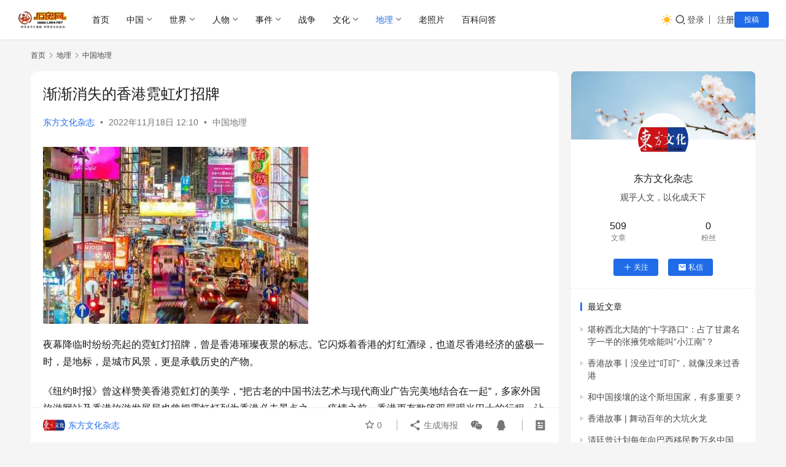

--- FILE ---
content_type: text/html; charset=UTF-8
request_url: https://www.lishi.net/dili/zgdl/142053.html
body_size: 19017
content:
<!DOCTYPE html>
<html lang="zh-Hans">
<head>
    <meta charset="UTF-8">
    <meta http-equiv="X-UA-Compatible" content="IE=edge,chrome=1">
    <meta name="renderer" content="webkit">
    <meta name="viewport" content="width=device-width,initial-scale=1,maximum-scale=5">
    <title>渐渐消失的香港霓虹灯招牌_历史网</title>
    	<style>img:is([sizes="auto" i], [sizes^="auto," i]) { contain-intrinsic-size: 3000px 1500px }</style>
	<meta name="description" content="夜幕降临时纷纷亮起的霓虹灯招牌，曾是香港璀璨夜景的标志。它闪烁着香港的灯红酒绿，也道尽香港经济的盛极一时，是地标，是城市风景，更是承载历史的产物。《纽约时报》曾这样赞美香港霓虹灯的美学，“把古老的中国书法艺术与现代商业广告完美地结合在一起”，多家外国旅游网站及香港旅游发展局也曾把霓虹灯列为香港必去景点之一。疫情之前，香...">
<meta property="og:type" content="article">
<meta property="og:url" content="https://www.lishi.net/dili/zgdl/142053.html">
<meta property="og:site_name" content="历史网">
<meta property="og:title" content="渐渐消失的香港霓虹灯招牌">
<meta property="og:image" content="https://www.lishi.net/wp-content/uploads/2022/11/5f3bd821j00rliola0058d200u000k1g00g200ap.jpg">
<meta property="og:description" content="夜幕降临时纷纷亮起的霓虹灯招牌，曾是香港璀璨夜景的标志。它闪烁着香港的灯红酒绿，也道尽香港经济的盛极一时，是地标，是城市风景，更是承载历史的产物。《纽约时报》曾这样赞美香港霓虹灯的美学，“把古老的中国书法艺术与现代商业广告完美地结合在一起”，多家外国旅游网站及香港旅游发展局也曾把霓虹灯列为香港必去景点之一。疫情之前，香...">
<link rel="canonical" href="https://www.lishi.net/dili/zgdl/142053.html">
<meta name="applicable-device" content="pc,mobile">
<meta http-equiv="Cache-Control" content="no-transform">
<link rel="shortcut icon" href="https://www.lishi.net/wp-content/uploads/2021/05/favicon.ico">
<link rel='dns-prefetch' href='//cdnjs.cloudflare.com' />
<link rel='stylesheet' id='wxsync_main_css-css' href='https://www.lishi.net/wp-content/plugins/wxsync/libs/wxsync.css?ver=1.0.2' type='text/css' media='screen' />
<link rel='stylesheet' id='stylesheet-css' href='//www.lishi.net/wp-content/uploads/wpcom/style.6.21.1.1734056050.css?ver=6.21.1' type='text/css' media='all' />
<link rel='stylesheet' id='font-awesome-css' href='https://www.lishi.net/wp-content/themes/justnews/themer/assets/css/font-awesome.css?ver=6.21.1' type='text/css' media='all' />
<style id='classic-theme-styles-inline-css' type='text/css'>
/*! This file is auto-generated */
.wp-block-button__link{color:#fff;background-color:#32373c;border-radius:9999px;box-shadow:none;text-decoration:none;padding:calc(.667em + 2px) calc(1.333em + 2px);font-size:1.125em}.wp-block-file__button{background:#32373c;color:#fff;text-decoration:none}
</style>
<style id='global-styles-inline-css' type='text/css'>
:root{--wp--preset--aspect-ratio--square: 1;--wp--preset--aspect-ratio--4-3: 4/3;--wp--preset--aspect-ratio--3-4: 3/4;--wp--preset--aspect-ratio--3-2: 3/2;--wp--preset--aspect-ratio--2-3: 2/3;--wp--preset--aspect-ratio--16-9: 16/9;--wp--preset--aspect-ratio--9-16: 9/16;--wp--preset--color--black: #000000;--wp--preset--color--cyan-bluish-gray: #abb8c3;--wp--preset--color--white: #ffffff;--wp--preset--color--pale-pink: #f78da7;--wp--preset--color--vivid-red: #cf2e2e;--wp--preset--color--luminous-vivid-orange: #ff6900;--wp--preset--color--luminous-vivid-amber: #fcb900;--wp--preset--color--light-green-cyan: #7bdcb5;--wp--preset--color--vivid-green-cyan: #00d084;--wp--preset--color--pale-cyan-blue: #8ed1fc;--wp--preset--color--vivid-cyan-blue: #0693e3;--wp--preset--color--vivid-purple: #9b51e0;--wp--preset--gradient--vivid-cyan-blue-to-vivid-purple: linear-gradient(135deg,rgba(6,147,227,1) 0%,rgb(155,81,224) 100%);--wp--preset--gradient--light-green-cyan-to-vivid-green-cyan: linear-gradient(135deg,rgb(122,220,180) 0%,rgb(0,208,130) 100%);--wp--preset--gradient--luminous-vivid-amber-to-luminous-vivid-orange: linear-gradient(135deg,rgba(252,185,0,1) 0%,rgba(255,105,0,1) 100%);--wp--preset--gradient--luminous-vivid-orange-to-vivid-red: linear-gradient(135deg,rgba(255,105,0,1) 0%,rgb(207,46,46) 100%);--wp--preset--gradient--very-light-gray-to-cyan-bluish-gray: linear-gradient(135deg,rgb(238,238,238) 0%,rgb(169,184,195) 100%);--wp--preset--gradient--cool-to-warm-spectrum: linear-gradient(135deg,rgb(74,234,220) 0%,rgb(151,120,209) 20%,rgb(207,42,186) 40%,rgb(238,44,130) 60%,rgb(251,105,98) 80%,rgb(254,248,76) 100%);--wp--preset--gradient--blush-light-purple: linear-gradient(135deg,rgb(255,206,236) 0%,rgb(152,150,240) 100%);--wp--preset--gradient--blush-bordeaux: linear-gradient(135deg,rgb(254,205,165) 0%,rgb(254,45,45) 50%,rgb(107,0,62) 100%);--wp--preset--gradient--luminous-dusk: linear-gradient(135deg,rgb(255,203,112) 0%,rgb(199,81,192) 50%,rgb(65,88,208) 100%);--wp--preset--gradient--pale-ocean: linear-gradient(135deg,rgb(255,245,203) 0%,rgb(182,227,212) 50%,rgb(51,167,181) 100%);--wp--preset--gradient--electric-grass: linear-gradient(135deg,rgb(202,248,128) 0%,rgb(113,206,126) 100%);--wp--preset--gradient--midnight: linear-gradient(135deg,rgb(2,3,129) 0%,rgb(40,116,252) 100%);--wp--preset--font-size--small: 13px;--wp--preset--font-size--medium: 20px;--wp--preset--font-size--large: 36px;--wp--preset--font-size--x-large: 42px;--wp--preset--spacing--20: 0.44rem;--wp--preset--spacing--30: 0.67rem;--wp--preset--spacing--40: 1rem;--wp--preset--spacing--50: 1.5rem;--wp--preset--spacing--60: 2.25rem;--wp--preset--spacing--70: 3.38rem;--wp--preset--spacing--80: 5.06rem;--wp--preset--shadow--natural: 6px 6px 9px rgba(0, 0, 0, 0.2);--wp--preset--shadow--deep: 12px 12px 50px rgba(0, 0, 0, 0.4);--wp--preset--shadow--sharp: 6px 6px 0px rgba(0, 0, 0, 0.2);--wp--preset--shadow--outlined: 6px 6px 0px -3px rgba(255, 255, 255, 1), 6px 6px rgba(0, 0, 0, 1);--wp--preset--shadow--crisp: 6px 6px 0px rgba(0, 0, 0, 1);}:where(.is-layout-flex){gap: 0.5em;}:where(.is-layout-grid){gap: 0.5em;}body .is-layout-flex{display: flex;}.is-layout-flex{flex-wrap: wrap;align-items: center;}.is-layout-flex > :is(*, div){margin: 0;}body .is-layout-grid{display: grid;}.is-layout-grid > :is(*, div){margin: 0;}:where(.wp-block-columns.is-layout-flex){gap: 2em;}:where(.wp-block-columns.is-layout-grid){gap: 2em;}:where(.wp-block-post-template.is-layout-flex){gap: 1.25em;}:where(.wp-block-post-template.is-layout-grid){gap: 1.25em;}.has-black-color{color: var(--wp--preset--color--black) !important;}.has-cyan-bluish-gray-color{color: var(--wp--preset--color--cyan-bluish-gray) !important;}.has-white-color{color: var(--wp--preset--color--white) !important;}.has-pale-pink-color{color: var(--wp--preset--color--pale-pink) !important;}.has-vivid-red-color{color: var(--wp--preset--color--vivid-red) !important;}.has-luminous-vivid-orange-color{color: var(--wp--preset--color--luminous-vivid-orange) !important;}.has-luminous-vivid-amber-color{color: var(--wp--preset--color--luminous-vivid-amber) !important;}.has-light-green-cyan-color{color: var(--wp--preset--color--light-green-cyan) !important;}.has-vivid-green-cyan-color{color: var(--wp--preset--color--vivid-green-cyan) !important;}.has-pale-cyan-blue-color{color: var(--wp--preset--color--pale-cyan-blue) !important;}.has-vivid-cyan-blue-color{color: var(--wp--preset--color--vivid-cyan-blue) !important;}.has-vivid-purple-color{color: var(--wp--preset--color--vivid-purple) !important;}.has-black-background-color{background-color: var(--wp--preset--color--black) !important;}.has-cyan-bluish-gray-background-color{background-color: var(--wp--preset--color--cyan-bluish-gray) !important;}.has-white-background-color{background-color: var(--wp--preset--color--white) !important;}.has-pale-pink-background-color{background-color: var(--wp--preset--color--pale-pink) !important;}.has-vivid-red-background-color{background-color: var(--wp--preset--color--vivid-red) !important;}.has-luminous-vivid-orange-background-color{background-color: var(--wp--preset--color--luminous-vivid-orange) !important;}.has-luminous-vivid-amber-background-color{background-color: var(--wp--preset--color--luminous-vivid-amber) !important;}.has-light-green-cyan-background-color{background-color: var(--wp--preset--color--light-green-cyan) !important;}.has-vivid-green-cyan-background-color{background-color: var(--wp--preset--color--vivid-green-cyan) !important;}.has-pale-cyan-blue-background-color{background-color: var(--wp--preset--color--pale-cyan-blue) !important;}.has-vivid-cyan-blue-background-color{background-color: var(--wp--preset--color--vivid-cyan-blue) !important;}.has-vivid-purple-background-color{background-color: var(--wp--preset--color--vivid-purple) !important;}.has-black-border-color{border-color: var(--wp--preset--color--black) !important;}.has-cyan-bluish-gray-border-color{border-color: var(--wp--preset--color--cyan-bluish-gray) !important;}.has-white-border-color{border-color: var(--wp--preset--color--white) !important;}.has-pale-pink-border-color{border-color: var(--wp--preset--color--pale-pink) !important;}.has-vivid-red-border-color{border-color: var(--wp--preset--color--vivid-red) !important;}.has-luminous-vivid-orange-border-color{border-color: var(--wp--preset--color--luminous-vivid-orange) !important;}.has-luminous-vivid-amber-border-color{border-color: var(--wp--preset--color--luminous-vivid-amber) !important;}.has-light-green-cyan-border-color{border-color: var(--wp--preset--color--light-green-cyan) !important;}.has-vivid-green-cyan-border-color{border-color: var(--wp--preset--color--vivid-green-cyan) !important;}.has-pale-cyan-blue-border-color{border-color: var(--wp--preset--color--pale-cyan-blue) !important;}.has-vivid-cyan-blue-border-color{border-color: var(--wp--preset--color--vivid-cyan-blue) !important;}.has-vivid-purple-border-color{border-color: var(--wp--preset--color--vivid-purple) !important;}.has-vivid-cyan-blue-to-vivid-purple-gradient-background{background: var(--wp--preset--gradient--vivid-cyan-blue-to-vivid-purple) !important;}.has-light-green-cyan-to-vivid-green-cyan-gradient-background{background: var(--wp--preset--gradient--light-green-cyan-to-vivid-green-cyan) !important;}.has-luminous-vivid-amber-to-luminous-vivid-orange-gradient-background{background: var(--wp--preset--gradient--luminous-vivid-amber-to-luminous-vivid-orange) !important;}.has-luminous-vivid-orange-to-vivid-red-gradient-background{background: var(--wp--preset--gradient--luminous-vivid-orange-to-vivid-red) !important;}.has-very-light-gray-to-cyan-bluish-gray-gradient-background{background: var(--wp--preset--gradient--very-light-gray-to-cyan-bluish-gray) !important;}.has-cool-to-warm-spectrum-gradient-background{background: var(--wp--preset--gradient--cool-to-warm-spectrum) !important;}.has-blush-light-purple-gradient-background{background: var(--wp--preset--gradient--blush-light-purple) !important;}.has-blush-bordeaux-gradient-background{background: var(--wp--preset--gradient--blush-bordeaux) !important;}.has-luminous-dusk-gradient-background{background: var(--wp--preset--gradient--luminous-dusk) !important;}.has-pale-ocean-gradient-background{background: var(--wp--preset--gradient--pale-ocean) !important;}.has-electric-grass-gradient-background{background: var(--wp--preset--gradient--electric-grass) !important;}.has-midnight-gradient-background{background: var(--wp--preset--gradient--midnight) !important;}.has-small-font-size{font-size: var(--wp--preset--font-size--small) !important;}.has-medium-font-size{font-size: var(--wp--preset--font-size--medium) !important;}.has-large-font-size{font-size: var(--wp--preset--font-size--large) !important;}.has-x-large-font-size{font-size: var(--wp--preset--font-size--x-large) !important;}
:where(.wp-block-post-template.is-layout-flex){gap: 1.25em;}:where(.wp-block-post-template.is-layout-grid){gap: 1.25em;}
:where(.wp-block-columns.is-layout-flex){gap: 2em;}:where(.wp-block-columns.is-layout-grid){gap: 2em;}
:root :where(.wp-block-pullquote){font-size: 1.5em;line-height: 1.6;}
</style>
<link rel='stylesheet' id='wwa-css' href='https://www.lishi.net/wp-content/plugins/justweapp/css/style.css?ver=3.15.1' type='text/css' media='all' />
<link rel='stylesheet' id='wpcom-member-css' href='https://www.lishi.net/wp-content/plugins/wpcom-member/css/style.css?ver=1.7.12' type='text/css' media='all' />
<link rel='stylesheet' id='wpcom-member-pro-css' href='https://www.lishi.net/wp-content/plugins/wpcom-member-pro/css/style.css?ver=2.0.2' type='text/css' media='all' />
<link rel='stylesheet' id='QAPress-css' href='https://www.lishi.net/wp-content/plugins/qapress/css/style.css?ver=4.10.0' type='text/css' media='all' />
<style id='QAPress-inline-css' type='text/css'>
:root{--qa-color: #1471CA;--qa-hover: #0D62B3;}
</style>
<script type="text/javascript" src="https://www.lishi.net/wp-includes/js/jquery/jquery.min.js?ver=3.7.1" id="jquery-core-js"></script>
<script type="text/javascript" src="https://www.lishi.net/wp-includes/js/jquery/jquery-migrate.min.js?ver=3.4.1" id="jquery-migrate-js"></script>
<script>
var _hmt = _hmt || [];
(function() {
  var hm = document.createElement("script");
  hm.src = "https://hm.baidu.com/hm.js?039767d8fda4f7792b0ac2821f84cf01";
  var s = document.getElementsByTagName("script")[0]; 
  s.parentNode.insertBefore(hm, s);
})();
</script>
<meta name="msvalidate.01" content="0826C4BB8B6EFF29D0DFC48A32F12706" />


<!-- Google tag (gtag.js) -->
<script async src="https://www.googletagmanager.com/gtag/js?id=G-W6BCE2X4YW"></script>
<script>
  window.dataLayer = window.dataLayer || [];
  function gtag(){dataLayer.push(arguments);}
  gtag('js', new Date());

  gtag('config', 'G-W6BCE2X4YW');
</script>
<link rel="icon" href="https://www.lishi.net/wp-content/uploads/2021/05/favicon.ico" sizes="32x32" />
<link rel="icon" href="https://www.lishi.net/wp-content/uploads/2021/05/favicon.ico" sizes="192x192" />
<link rel="apple-touch-icon" href="https://www.lishi.net/wp-content/uploads/2021/05/favicon.ico" />
<meta name="msapplication-TileImage" content="https://www.lishi.net/wp-content/uploads/2021/05/favicon.ico" />
    <!--[if lte IE 11]><script src="https://www.lishi.net/wp-content/themes/justnews/js/update.js"></script><![endif]-->
</head>
<body class="wp-singular post-template-default single single-post postid-142053 single-format-standard wp-theme-justnews lang-cn el-boxed header-fixed style-by-toggle">
<header class="header header-fluid">
    <div class="container">
        <div class="navbar-header">
            <button type="button" class="navbar-toggle collapsed" data-toggle="collapse" data-target=".navbar-collapse" aria-label="menu">
                <span class="icon-bar icon-bar-1"></span>
                <span class="icon-bar icon-bar-2"></span>
                <span class="icon-bar icon-bar-3"></span>
            </button>
                        <div class="logo">
                <a href="https://www.lishi.net/" rel="home">
                    <img src="https://www.lishi.net/wp-content/uploads/2020/09/logo.gif" alt="历史网">
                </a>
            </div>
        </div>
        <div class="collapse navbar-collapse mobile-style-0">
            <nav class="primary-menu"><ul id="menu-justnews-menu" class="nav navbar-nav wpcom-adv-menu"><li class="menu-item"><a href="/">首页</a></li>
<li class="menu-item dropdown"><a href="https://www.lishi.net/zhongguo" class="dropdown-toggle">中国</a>
<ul class="dropdown-menu menu-item-wrap menu-item-col-5">
	<li class="menu-item"><a href="https://www.lishi.net/zhongguo/xqls">先秦秦汉历史</a></li>
	<li class="menu-item"><a href="https://www.lishi.net/zhongguo/wjmbc">魏晋南北朝</a></li>
	<li class="menu-item"><a href="https://www.lishi.net/zhongguo/stymq">隋唐元明清</a></li>
	<li class="menu-item"><a href="https://www.lishi.net/zhongguo/mgls">民国历史</a></li>
	<li class="menu-item"><a href="https://www.lishi.net/zhongguo/xds">现代史</a></li>
</ul>
</li>
<li class="menu-item dropdown"><a href="https://www.lishi.net/shijie" class="dropdown-toggle">世界</a>
<ul class="dropdown-menu menu-item-wrap menu-item-col-5">
	<li class="menu-item"><a href="https://www.lishi.net/shijie/yazhou">亚洲历史</a></li>
	<li class="menu-item"><a href="https://www.lishi.net/shijie/meizhou">美洲历史</a></li>
	<li class="menu-item"><a href="https://www.lishi.net/shijie/ouzhou">欧洲历史</a></li>
	<li class="menu-item"><a href="https://www.lishi.net/shijie/feizhou">非洲历史</a></li>
	<li class="menu-item"><a href="https://www.lishi.net/shijie/dyznjz">大洋洲及南极洲历史</a></li>
</ul>
</li>
<li class="menu-item dropdown"><a href="https://www.lishi.net/renwu" class="dropdown-toggle">人物</a>
<ul class="dropdown-menu menu-item-wrap menu-item-col-4">
	<li class="menu-item"><a href="https://www.lishi.net/renwu/zgrw">中国人物</a></li>
	<li class="menu-item"><a href="https://www.lishi.net/renwu/sjrw">世界人物</a></li>
	<li class="menu-item"><a href="https://www.lishi.net/renwu/shrw">神话人物</a></li>
	<li class="menu-item"><a href="https://www.lishi.net/renwu/ysjrw">影视剧人物</a></li>
</ul>
</li>
<li class="menu-item dropdown"><a href="https://www.lishi.net/lssj" class="dropdown-toggle">事件</a>
<ul class="dropdown-menu menu-item-wrap menu-item-col-5">
	<li class="menu-item"><a href="https://www.lishi.net/lssj/jiaodian">焦点事件</a></li>
	<li class="menu-item"><a href="https://www.lishi.net/lssj/zgsj">中国事件</a></li>
	<li class="menu-item"><a href="https://www.lishi.net/lssj/gwsj">外国事件</a></li>
	<li class="menu-item"><a href="https://www.lishi.net/lssj/lsjm">历史解秘</a></li>
	<li class="menu-item"><a href="https://www.lishi.net/lssj/yeshi">野史趣闻</a></li>
</ul>
</li>
<li class="menu-item"><a href="https://www.lishi.net/zhanzheng">战争</a></li>
<li class="menu-item dropdown"><a href="https://www.lishi.net/wenhua" class="dropdown-toggle">文化</a>
<ul class="dropdown-menu menu-item-wrap menu-item-col-5">
	<li class="menu-item"><a href="https://www.lishi.net/wenhua/chuantong">传统文化</a></li>
	<li class="menu-item"><a href="https://www.lishi.net/wenhua/xifang">西方文化</a></li>
	<li class="menu-item"><a href="https://www.lishi.net/wenhua/shenhua">神话故事</a></li>
	<li class="menu-item"><a href="https://www.lishi.net/wenhua/diangu">历史典故</a></li>
	<li class="menu-item"><a href="https://www.lishi.net/wenhua/wenshi">文史百科</a></li>
</ul>
</li>
<li class="menu-item current-post-ancestor active dropdown"><a href="https://www.lishi.net/dili" class="dropdown-toggle">地理</a>
<ul class="dropdown-menu menu-item-wrap menu-item-col-3">
	<li class="menu-item"><a href="https://www.lishi.net/dili/sjdl">世界地理</a></li>
	<li class="menu-item current-post-ancestor current-post-parent active"><a href="https://www.lishi.net/dili/zgdl">中国地理</a></li>
	<li class="menu-item"><a href="https://www.lishi.net/dili/baike">地理百科</a></li>
</ul>
</li>
<li class="menu-item"><a href="https://www.lishi.net/laozhaopian">老照片</a></li>
<li class="menu-item"><a href="https://www.lishi.net/wenda">百科问答</a></li>
</ul></nav>            <div class="navbar-action">
                                    <div class="dark-style-toggle">
                        <i class="wpcom-icon wi"><svg aria-hidden="true"><use xlink:href="#wi-sun-fill"></use></svg></i>                    </div>
                    <script> if (window.localStorage) { var dark = localStorage.getItem('darkStyle'); var toggle = document.querySelector('.dark-style-toggle');if(dark == 1 && !toggle.classList.contains('active')){ document.body.classList.add('style-for-dark');toggle.classList.add('active'); toggle.querySelector('use').setAttributeNS('http://www.w3.org/1999/xlink', 'xlink:href', '#wi-moon-fill'); }else if(dark == 0 && toggle.classList.contains('active')){ document.body.classList.remove('style-for-dark'); toggle.classList.remove('active'); toggle.querySelector('use').setAttributeNS('http://www.w3.org/1999/xlink', 'xlink:href', '#wi-sun-fill'); } } </script>
                <div class="navbar-search-icon j-navbar-search"><i class="wpcom-icon wi"><svg aria-hidden="true"><use xlink:href="#wi-search"></use></svg></i></div><form class="navbar-search" action="https://www.lishi.net/" method="get" role="search"><div class="navbar-search-inner"><i class="wpcom-icon wi navbar-search-close"><svg aria-hidden="true"><use xlink:href="#wi-close"></use></svg></i><input type="text" name="s" class="navbar-search-input" autocomplete="off" maxlength="100" placeholder="输入关键词搜索..." value=""><button class="navbar-search-btn" type="submit" aria-label="搜索"><i class="wpcom-icon wi"><svg aria-hidden="true"><use xlink:href="#wi-search"></use></svg></i></button></div></form>                    <div id="j-user-wrap">
                        <a class="login" href="https://www.lishi.net/login?modal-type=login">登录</a>
                        <a class="login register" href="https://www.lishi.net/register?modal-type=register">注册</a>
                    </div>
                                            <a class="wpcom-btn btn-primary btn-xs publish" href="https://www.lishi.net/tougao">
                            投稿                        </a>
                                </div>
        </div>
    </div><!-- /.container -->
</header>

<div id="wrap">    <div class="wrap container">
        <ol class="breadcrumb" vocab="https://schema.org/" typeof="BreadcrumbList"><li class="home" property="itemListElement" typeof="ListItem"><a href="https://www.lishi.net" property="item" typeof="WebPage"><span property="name" class="hide">历史网</span>首页</a><meta property="position" content="1"></li><li property="itemListElement" typeof="ListItem"><i class="wpcom-icon wi"><svg aria-hidden="true"><use xlink:href="#wi-arrow-right-3"></use></svg></i><a href="https://www.lishi.net/dili" property="item" typeof="WebPage"><span property="name">地理</span></a><meta property="position" content="2"></li><li property="itemListElement" typeof="ListItem"><i class="wpcom-icon wi"><svg aria-hidden="true"><use xlink:href="#wi-arrow-right-3"></use></svg></i><a href="https://www.lishi.net/dili/zgdl" property="item" typeof="WebPage"><span property="name">中国地理</span></a><meta property="position" content="3"></li></ol>        <main class="main">
                            <article id="post-142053" class="post-142053 post type-post status-publish format-standard has-post-thumbnail hentry category-zgdl entry">
                    <div class="entry-main">
                                                                        <div class="entry-head">
                            <h1 class="entry-title">渐渐消失的香港霓虹灯招牌</h1>
                            <div class="entry-info">
                                                                    <span class="vcard">
                                        <a class="nickname url fn j-user-card" data-user="106" href="https://www.lishi.net/user/106">东方文化杂志</a>
                                    </span>
                                    <span class="dot">•</span>
                                                                <time class="entry-date published" datetime="2022-11-18T12:10:20+08:00" pubdate>
                                    2022年11月18日 12:10                                </time>
                                <span class="dot">•</span>
                                <a href="https://www.lishi.net/dili/zgdl" rel="category tag">中国地理</a>                                                            </div>
                        </div>
                        
                                                <div class="entry-content">
                            <p><noscript><img decoding="async" alt="渐渐消失的香港霓虹灯招牌" src="https://www.lishi.net/wp-content/uploads/2022/11/5f3bd821j00rliola0058d200u000k1g00g200ap.jpg" /></noscript><img decoding="async" class="j-lazy" alt="渐渐消失的香港霓虹灯招牌" src="https://www.lishi.net/wp-content/themes/justnews/themer/assets/images/lazy.png" data-original="https://www.lishi.net/wp-content/uploads/2022/11/5f3bd821j00rliola0058d200u000k1g00g200ap.jpg" /></p>
<p>夜幕降临时纷纷亮起的霓虹灯招牌，曾是香港璀璨夜景的标志。它闪烁着香港的灯红酒绿，也道尽香港经济的盛极一时，是地标，是城市风景，更是承载历史的产物。</p>
<p>《纽约时报》曾这样赞美香港霓虹灯的美学，“把古老的中国书法艺术与现代商业广告完美地结合在一起”，多家外国旅游网站及香港旅游发展局也曾把霓虹灯列为香港必去景点之一。疫情之前，香港更有敞篷双层观光巴士的行程，让霓虹灯在头顶经过，俘获了不少游客的心。</p>
<p>但在过去3个月，无论被称为“最幸福霓虹灯”的油麻地冠南华、又或屹立逾半世纪的元朗大同老饼家，以及尖沙咀“天下第一杭州菜”天香楼，其霓虹招牌相继因屋宇署清拆令而 “消失”，令夜香港失色不少。</p>
<p>那到底为什么香港的霓虹灯招牌都逐渐消失了？</p>
<p><strong>霓虹招牌的前世今生</strong></p>
<p>早在1920年代，香港城中就有商家开始在唐楼上层安装各类霓虹灯，用五光十色的灯影招揽顾客。二战结束后，香港进入飞速发展的时期，大量外来人涌入，给社会增加了消费力。商家们看准商机，更多式样的霓虹灯招牌就纷纷粉墨登场了。</p>
<p>在那个大众获取信息的途径很有限的年代，一块大大的霓虹灯招牌可谓是既有效又经济。从这些招牌上，还可以窥探到当年什么生意最旺，哪些商家更有实力，当年流行什么美学，有哪些特色的商业活动等等。</p>
<p>譬如，九十年代出现了很多夜总会的霓虹灯招牌，原因之一是当时做生意的人多，边喝酒消遣边谈生意，成为许多商人的习惯。</p>
<p>再如，八九十年代的霓虹灯招牌上常会出现一些日文，这是因为当时日本文化影响非常深。很多日本的百货公司、音乐、设计、剧集、产品，都受到香港市民的狂热追捧。</p>
<p><noscript><img decoding="async" alt="渐渐消失的香港霓虹灯招牌" src="https://www.lishi.net/wp-content/uploads/2022/11/8b8d74daj00rliolb007od200u000o8g00u000o8.jpg" /></noscript><img decoding="async" class="j-lazy" alt="渐渐消失的香港霓虹灯招牌" src="https://www.lishi.net/wp-content/themes/justnews/themer/assets/images/lazy.png" data-original="https://www.lishi.net/wp-content/uploads/2022/11/8b8d74daj00rliolb007od200u000o8g00u000o8.jpg" /></p>
<p>2005年，香港九龙尖沙咀弥敦道。</p>
<p>虽然香港的招牌常给人不拘一格的混乱感觉，但仔细观察下，招牌展现其实有一套基本的模式。香港建筑师兼城市规划师Smith曾这样评价香港的街道文化：“层层迭迭的招牌、种种琐碎的细节和与人沟通的装置，让乏味的街景变得统一而充满乐趣。这种统一感并不是来自较正统的、以形式化重复建筑元素来建构的建筑方法。”Smith认为即兴与凌乱带来的发展与变化，大胆地颠覆了原有的建筑架构。</p>
<p>而中国传统书法艺术的融入，更令这种独一无二的高密度城市景观增色不少，是霓虹灯招牌设计美学重要的一部分。</p>
<p>楷书是霓虹灯招牌主要的中文字体选择，其中，北魏体一直是最流行的，历代书法大师的模板经常有招牌工匠临摹。跟正楷比较，北魏体的结构稍微不对称，笔触较重且笔画的粗细对比较少，收笔和转折处较夸张，远距离观看时，笔画突出，令字形容易辨认，有碑刻的影子，因此被广泛用在各行各业，包括餐厅、夜总会、药房、当铺等。</p>
<p>而且据说，若是哪位书法家写了招牌后，这家店铺生意旺，大家就都愿意请他来写招牌，拿个好彩头。字迹工整、装置漂亮，大家就会觉得这个铺头有信誉，会带来更多的财富。这些都体现了中国人做生意“图吉利”的心理。</p>
<p><noscript><img decoding="async" alt="渐渐消失的香港霓虹灯招牌" src="https://www.lishi.net/wp-content/uploads/2022/11/21494ae0j00rliold00nzd200ef00i0g00ef00i0.jpg" /></noscript><img decoding="async" class="j-lazy" alt="渐渐消失的香港霓虹灯招牌" src="https://www.lishi.net/wp-content/themes/justnews/themer/assets/images/lazy.png" data-original="https://www.lishi.net/wp-content/uploads/2022/11/21494ae0j00rliold00nzd200ef00i0g00ef00i0.jpg" /></p>
<p>进入20世纪90年代后，市场上出现了LED等更平价还能变化出更多视觉效果的替代品，霓虹灯开始迅速减少。香港的霓虹灯也从大型霓虹灯厂的大量出产，逐渐变成几位霓虹灯师傅的手工制作。</p>
<p>同时，随着岁月的洗礼，不少招牌因日久失修，不少人提出安全疑虑，更有人指招牌杂乱无章有损香港形象。香港屋宇署亦先后推出多道管制政策，当中包括：2010年实施“小型工程监管制度”、2013年实施“违例招牌检核计划”及2014年起实施“目标街道大规模行动”，将不合规格的霓虹招牌清拆。同时，为了免去每三年保养一次的费用，一些小商家也主动选择将自己的招牌拆掉了。</p>
<p>香港大学2018年的研究称，全港现存的霓虹灯招牌只剩下400多个，相信之后只会有减无增。</p>
<p><strong>从平民街区步入艺术殿堂</strong></p>
<p>在过去几十年里，多得王家卫、雷利 • 史考特（Ridley Scott）等著名导演通过镜头，将香港独一无二的城市景观带到了全球观众眼前，这些经典的电影画面也激发了新一代艺术家、设计师和历史学家们，竭力保留城中的霓虹色彩。</p>
<p>来自台湾的胡智楷师傅是香港仅存的霓虹灯师傅之一。他17岁入行，至今已有三十多年了。胡师傅除了是少数仍然从事霓虹灯招牌制作的师傅外，也是其中少数曾在台湾发展霓虹灯事业的一人。</p>
<p>胡师傅现在香港开设了属于自己的霓 虹灯工场。多年的 香港与台湾的工作经验，让他能为这传统行业注入新元素。</p>
<p><noscript><img decoding="async" alt="渐渐消失的香港霓虹灯招牌" src="https://www.lishi.net/wp-content/uploads/2022/11/567d9b8bj00rliole008vd200go009dg00go009d.jpg" /></noscript><img decoding="async" class="j-lazy" alt="渐渐消失的香港霓虹灯招牌" src="https://www.lishi.net/wp-content/themes/justnews/themer/assets/images/lazy.png" data-original="https://www.lishi.net/wp-content/uploads/2022/11/567d9b8bj00rliole008vd200go009dg00go009d.jpg" /></p>
<p>胡智楷师傅</p>
<p>胡师傅介绍，传统的霓虹灯招牌都是托在一个底板上，所以都是平面的。它的审美，在于霓虹光管的五彩缤纷，以及灯下的光影。光与暗、七彩与灰黑，交集成霓虹招牌独有的平面美感。不过，受到现代设计师的启发，胡师傅近年也开始创作一些立体霓虹灯摆件，把原来不太美的“背后”，幻化成美。</p>
<p>然而霓虹灯招牌行业无疑渐渐淡出了商业市场，可这并不表 示它失却以往的 五光十色。胡师傅称，目前还有不少有心人正尝试保育这门技艺，像民间社团“霓虹交汇”、长春社等。更让人感到安心的是，香港理工大学郭斯恒教授也是其中有心人，他正努力地把霓虹灯招牌的艺术感与美学系统地展示给人们看。</p>
<p>看到霓虹招牌越来越少，郭教授觉得非常可惜，于是他和理工大学的学生们拿起相机，在香港走街串巷，力争记录下现时保留的霓虹招牌，并将这种独特的视觉文化思索，连同大量记录霓虹招牌的照片和珍贵的历史资料，写进了新书《霓虹黯色——香港街道视觉文化记录》中。</p>
<p><noscript><img decoding="async" alt="渐渐消失的香港霓虹灯招牌" src="https://www.lishi.net/wp-content/uploads/2022/11/0860b8d6j00rliolg00ngd200u000gmg00g2008w.jpg" /></noscript><img decoding="async" class="j-lazy" alt="渐渐消失的香港霓虹灯招牌" src="https://www.lishi.net/wp-content/themes/justnews/themer/assets/images/lazy.png" data-original="https://www.lishi.net/wp-content/uploads/2022/11/0860b8d6j00rliolg00ngd200u000gmg00g2008w.jpg" /></p>
<p>当“冠南华”灯牌永久关灯的消息传出后，大批港人专程前往与之打卡告别。</p>
<p>郭教授称，霓虹招牌消失了，虽然对实际生活不会有任何影响，但你对小区的归属感会变弱。他表示，如果一样东西长时间停留在某个小区或街道，它就会变成我们共同的视觉记忆。这种记忆可能成为我们情感的依附。每次走过，你并不觉得什么，但如果它不见了，你就会觉得少了些东西。</p>
<p>郭教授回忆，小时候在佐敦道和弥顿道交界处有个叫“妙丽”的霓虹招牌，是孔雀开屏的形状，又大又亮。他每每行到此处，就知道再往前走就是尖沙咀了。这个霓虹招牌成为了他心中的地标，就是一种集体回忆。</p>
<p>可幸的是，近年有很多本地公司与郭斯恒的想法不谋而合。众多独立餐馆、酒吧和时尚品牌都在致力为霓虹灯提供一个新家，将它们从街道带入室内，成为真正的装饰艺术。</p>
<p>还有一批最幸运的霓虹灯，则由街头走进了博物馆。去年新落成的香港M+博物馆，就有一个关于香港霓虹灯招牌的常设展览。</p>
<p><noscript><img decoding="async" alt="渐渐消失的香港霓虹灯招牌" src="https://www.lishi.net/wp-content/uploads/2022/11/713fa3fej00rliolg001td200u000i0g00g2009m.jpg" /></noscript><img decoding="async" class="j-lazy" alt="渐渐消失的香港霓虹灯招牌" src="https://www.lishi.net/wp-content/themes/justnews/themer/assets/images/lazy.png" data-original="https://www.lishi.net/wp-content/uploads/2022/11/713fa3fej00rliolg001td200u000i0g00g2009m.jpg" /></p>
<p>耀目的霓虹灯吸引市民驻足观赏。</p>
<p>艺术家兼设计师Karen Chan也曾在中环策划了霓虹灯展览“My Light，My Hood”。Karen说，霓虹灯是香港特有的“视觉语言”，而通过艺术手法来呈现一件商业产品，可以为这种语言赋予新的意义。“香港是一个充满活力、日新月异的城市，我们总是想要把它变得更好、更现代化。但同时，这也意味着许多老传统可能会在这个过程中消失，这也是为什么霓虹灯展览对于我和其他艺术家来说很重要。”她解释道。</p>
<p>编辑丨南方</p>
<p><strong>东方财经杂志 东方文化杂志</strong></p>
<p>如需转载请注明来源：</p>
<p><strong>东方文化杂志（ID：dfwh_hk）</strong></p>
<p>违者将追究法律责任</p>
<div id="related_posts"><h3 >相关文章</h3><ul ><li ><a href="https://www.lishi.net/dili/zgdl/183132.html" title="堪称西北大陆的“十字路口“：占了甘肃名字一半的张掖凭啥能叫“小江南”？">堪称西北大陆的“十字路口“：占了甘肃名字一半的张掖凭啥能叫“小江南”？</a></li><li ><a href="https://www.lishi.net/dili/zgdl/183126.html" title="一辆车只挣8450元，打破合资品牌的暴利，比亚迪哪来的勇气？">一辆车只挣8450元，打破合资品牌的暴利，比亚迪哪来的勇气？</a></li><li ><a href="https://www.lishi.net/dili/zgdl/183094.html" title="现代级驱逐舰，中国海军拥有4艘，俄罗斯为何仅剩了两艘？">现代级驱逐舰，中国海军拥有4艘，俄罗斯为何仅剩了两艘？</a></li></ul></div><div class="entry-readmore"><div class="entry-readmore-btn"></div></div>                                                        <div class="entry-copyright"><p>版权声明：本文内容由互联网用户自发贡献，该文观点仅代表作者本人。本站仅提供信息存储空间服务，不拥有所有权，不承担相关法律责任。如发现本站有涉嫌抄袭侵权/违法违规的内容， 请发送邮件至 banquan@lishi.net 举报，一经查实，本站将立刻删除。</p></div>                        </div>

                        <div class="entry-tag"></div>
                        <div class="entry-action">
                            <div class="btn-zan" data-id="142053"><i class="wpcom-icon wi"><svg aria-hidden="true"><use xlink:href="#wi-thumb-up-fill"></use></svg></i> 赞 <span class="entry-action-num">(0)</span></div>
                                                    </div>

                        <div class="entry-bar">
                            <div class="entry-bar-inner">
                                                                    <div class="entry-bar-author">
                                                                                <a data-user="106" target="_blank" href="https://www.lishi.net/user/106" class="avatar j-user-card">
                                            <img alt='东方文化杂志的头像' src='//www.lishi.net/wp-content/uploads/member/avatars/e4cd5920aa6c7c99.1644758001.jpg' class='avatar avatar-60 photo' height='60' width='60' /><span class="author-name">东方文化杂志</span>                                        </a>
                                    </div>
                                                                <div class="entry-bar-info">
                                    <div class="info-item meta">
                                                                                    <a class="meta-item j-heart" href="javascript:;" data-id="142053"><i class="wpcom-icon wi"><svg aria-hidden="true"><use xlink:href="#wi-star"></use></svg></i> <span class="data">0</span></a>                                                                                                                    </div>
                                    <div class="info-item share">
                                                                                    <a class="meta-item mobile j-mobile-share" href="javascript:;" data-id="142053" data-qrcode="https://www.lishi.net/dili/zgdl/142053.html">
                                                <i class="wpcom-icon wi"><svg aria-hidden="true"><use xlink:href="#wi-share"></use></svg></i> 生成海报                                            </a>
                                                                                    <a class="meta-item wechat" data-share="wechat" target="_blank" rel="nofollow noopener noreferrer" href="#">
                                                <i class="wpcom-icon wi"><svg aria-hidden="true"><use xlink:href="#wi-wechat"></use></svg></i>                                            </a>
                                                                                    <a class="meta-item qq" data-share="qq" target="_blank" rel="nofollow noopener noreferrer" href="#">
                                                <i class="wpcom-icon wi"><svg aria-hidden="true"><use xlink:href="#wi-qq"></use></svg></i>                                            </a>
                                                                            </div>
                                    <div class="info-item act">
                                        <a href="javascript:;" id="j-reading"><i class="wpcom-icon wi"><svg aria-hidden="true"><use xlink:href="#wi-article"></use></svg></i></a>
                                    </div>
                                </div>
                            </div>
                        </div>
                    </div>
                                                                                                        <div class="entry-related-posts">
                            <h3 class="entry-related-title">相关推荐</h3><ul class="entry-related cols-3 post-loop post-loop-card"><li class="item">
<div class="item-inner">
            <div class="item-img j-lazy" style="background-image: url('https://www.lishi.net/wp-content/themes/justnews/themer/assets/images/lazy.png');" data-original="https://www.lishi.net/wp-content/uploads/2022/07/2022072607354256.jpg">
            <a class="item-wrap" href="https://www.lishi.net/dili/zgdl/119099.html" title="安徽与江苏的辖区调整，江苏省的3个县，为何划归了安徽省？" target="_blank" rel="bookmark">
                <span class="item-title">
                     安徽与江苏的辖区调整，江苏省的3个县，为何划归了安徽省？                </span>
                <span class="item-meta">
                    <span class="item-meta-left item-meta-date">2022年7月12日</span>                                    </span>            </a>
            <a class="item-category" href="https://www.lishi.net/dili/zgdl" target="_blank">中国地理</a>        </div>
        </div>
</li><li class="item">
<div class="item-inner">
            <div class="item-img j-lazy" style="background-image: url('https://www.lishi.net/wp-content/themes/justnews/themer/assets/images/lazy.png');" data-original="https://www.lishi.net/wp-content/uploads/2024/01/bcdf6179j00s54j5y000ic000hs008am.jpg">
            <a class="item-wrap" href="https://www.lishi.net/dili/zgdl/167801.html" title="尼日利亚，中国老板的快乐福地？| 地球知识局" target="_blank" rel="bookmark">
                <span class="item-title">
                     尼日利亚，中国老板的快乐福地？| 地球知识局                </span>
                <span class="item-meta">
                    <span class="item-meta-left item-meta-date">2024年1月1日</span>                                    </span>            </a>
            <a class="item-category" href="https://www.lishi.net/dili/zgdl" target="_blank">中国地理</a>        </div>
        </div>
</li><li class="item">
<div class="item-inner">
            <div class="item-img j-lazy" style="background-image: url('https://www.lishi.net/wp-content/themes/justnews/themer/assets/images/lazy.png');" data-original="https://www.lishi.net/wp-content/uploads/2024/01/577ad034j00s0n4a3000qd200p000ang00g2006t.jpg">
            <a class="item-wrap" href="https://www.lishi.net/dili/zgdl/169423.html" title="中华优秀传统法律文化的基本内涵" target="_blank" rel="bookmark">
                <span class="item-title">
                     中华优秀传统法律文化的基本内涵                </span>
                <span class="item-meta">
                    <span class="item-meta-left item-meta-date">2024年1月3日</span>                                    </span>            </a>
            <a class="item-category" href="https://www.lishi.net/dili/zgdl" target="_blank">中国地理</a>        </div>
        </div>
</li><li class="item">
<div class="item-inner">
            <div class="item-img j-lazy" style="background-image: url('https://www.lishi.net/wp-content/themes/justnews/themer/assets/images/lazy.png');" data-original="https://www.lishi.net/wp-content/uploads/2022/02/2022021315220390.jpg">
            <a class="item-wrap" href="https://www.lishi.net/dili/zgdl/83652.html" title="雪中的北京，是我爱的那个北京｜地球知识局" target="_blank" rel="bookmark">
                <span class="item-title">
                     雪中的北京，是我爱的那个北京｜地球知识局                </span>
                <span class="item-meta">
                    <span class="item-meta-left item-meta-date">2022年2月13日</span>                                    </span>            </a>
            <a class="item-category" href="https://www.lishi.net/dili/zgdl" target="_blank">中国地理</a>        </div>
        </div>
</li><li class="item">
<div class="item-inner">
            <div class="item-img j-lazy" style="background-image: url('https://www.lishi.net/wp-content/themes/justnews/themer/assets/images/lazy.png');" data-original="https://www.lishi.net/wp-content/uploads/2024/01/76d6fb89j00s4to15009dd000v900hkp.jpg">
            <a class="item-wrap" href="https://www.lishi.net/dili/zgdl/172281.html" title="歼16无法替代，轰6全面升级，最大挂弹能力，到底多少吨？" target="_blank" rel="bookmark">
                <span class="item-title">
                     歼16无法替代，轰6全面升级，最大挂弹能力，到底多少吨？                </span>
                <span class="item-meta">
                    <span class="item-meta-left item-meta-date">2024年1月16日</span>                                    </span>            </a>
            <a class="item-category" href="https://www.lishi.net/dili/zgdl" target="_blank">中国地理</a>        </div>
        </div>
</li><li class="item">
<div class="item-inner">
            <div class="item-img j-lazy" style="background-image: url('https://www.lishi.net/wp-content/themes/justnews/themer/assets/images/lazy.png');" data-original="https://www.lishi.net/wp-content/uploads/2022/01/2022013109000829.jpg">
            <a class="item-wrap" href="https://www.lishi.net/dili/zgdl/81202.html" title="辽宁与内蒙古的区划变动，辽宁省9个县，为何划入了内蒙古？" target="_blank" rel="bookmark">
                <span class="item-title">
                     辽宁与内蒙古的区划变动，辽宁省9个县，为何划入了内蒙古？                </span>
                <span class="item-meta">
                    <span class="item-meta-left item-meta-date">2022年1月31日</span>                                    </span>            </a>
            <a class="item-category" href="https://www.lishi.net/dili/zgdl" target="_blank">中国地理</a>        </div>
        </div>
</li></ul>                        </div>
                                    </article>
                    </main>
            <aside class="sidebar">
        <div class="widget widget_profile"><div class="profile-cover"><img class="j-lazy" src="https://www.lishi.net/wp-content/themes/justnews/themer/assets/images/lazy.png" data-original="//www.lishi.net/wp-content/uploads/2022/01/2022-TUI-unsplash-1.webp" alt="东方文化杂志"></div>            <div class="avatar-wrap">
                <a target="_blank" href="https://www.lishi.net/user/106" class="avatar-link"><img alt='东方文化杂志的头像' src='//www.lishi.net/wp-content/uploads/member/avatars/e4cd5920aa6c7c99.1644758001.jpg' class='avatar avatar-120 photo' height='120' width='120' /></a></div>
            <div class="profile-info">
                <a target="_blank" href="https://www.lishi.net/user/106" class="profile-name"><span class="author-name">东方文化杂志</span></a>
                <p class="author-description">观乎人文，以化成天下</p>
                        <div class="profile-stats">
            <div class="profile-stats-inner">
                            <div class="user-stats-item">
                <b>509</b>
                <span>文章</span>
            </div>
                    <div class="user-stats-item">
                <b>0</b>
                <span>粉丝</span>
            </div>
                    </div>
        </div>
    <button type="button" class="wpcom-btn btn-xs btn-follow j-follow btn-primary" data-user="106"><i class="wpcom-icon wi"><svg aria-hidden="true"><use xlink:href="#wi-add"></use></svg></i>关注</button><button type="button" class="wpcom-btn btn-primary btn-xs btn-message j-message" data-user="106"><i class="wpcom-icon wi"><svg aria-hidden="true"><use xlink:href="#wi-mail-fill"></use></svg></i>私信</button>            </div>
                        <div class="profile-posts">
                <h3 class="widget-title"><span>最近文章</span></h3>
                <ul>                    <li><a href="https://www.lishi.net/dili/zgdl/183132.html" title="堪称西北大陆的“十字路口“：占了甘肃名字一半的张掖凭啥能叫“小江南”？">堪称西北大陆的“十字路口“：占了甘肃名字一半的张掖凭啥能叫“小江南”？</a></li>
                                    <li><a href="https://www.lishi.net/dili/zgdl/183062.html" title="香港故事丨没坐过“叮叮”，就像没来过香港">香港故事丨没坐过“叮叮”，就像没来过香港</a></li>
                                    <li><a href="https://www.lishi.net/dili/zgdl/182916.html" title="和中国接壤的这个斯坦国家，有多重要？">和中国接壤的这个斯坦国家，有多重要？</a></li>
                                    <li><a href="https://www.lishi.net/dili/zgdl/182845.html" title="香港故事 | 舞动百年的大坑火龙">香港故事 | 舞动百年的大坑火龙</a></li>
                                    <li><a href="https://www.lishi.net/dili/zgdl/182827.html" title="清廷曾计划每年向巴西移民数万名中国人，为什么没能成功？">清廷曾计划每年向巴西移民数万名中国人，为什么没能成功？</a></li>
                </ul>            </div>
                        </div><div class="widget widget_post_thumb"><h3 class="widget-title"><span>最新发布</span></h3>            <ul>
                                    <li class="item">
                                                <div class="item-content item-no-thumb">
                            <p class="item-title"><a href="https://www.lishi.net/lssj/yeshi/183506.html" title="崇祯壬午科（1642年）举人暨明末麻城抗清历史纪事">崇祯壬午科（1642年）举人暨明末麻城抗清历史纪事</a></p>
                            <p class="item-date">2025年12月20日</p>
                        </div>
                    </li>
                                    <li class="item">
                                                    <div class="item-img">
                                <a class="item-img-inner" href="https://www.lishi.net/wenhua/wenshi/183503.html" title="一个被神化的传奇人物：明末众封的掌兵演教唐氏太婆的传奇人生">
                                    <img width="480" height="300" src="https://www.lishi.net/wp-content/themes/justnews/themer/assets/images/lazy.png" class="attachment-default size-default wp-post-image j-lazy" alt="一个被神化的传奇人物：明末众封的掌兵演教唐氏太婆的传奇人生" decoding="async" data-original="https://www.lishi.net/wp-content/uploads/2025/07/2025072411181258-480x300.jpg" />                                </a>
                            </div>
                                                <div class="item-content">
                            <p class="item-title"><a href="https://www.lishi.net/wenhua/wenshi/183503.html" title="一个被神化的传奇人物：明末众封的掌兵演教唐氏太婆的传奇人生">一个被神化的传奇人物：明末众封的掌兵演教唐氏太婆的传奇人生</a></p>
                            <p class="item-date">2025年12月18日</p>
                        </div>
                    </li>
                                    <li class="item">
                                                    <div class="item-img">
                                <a class="item-img-inner" href="https://www.lishi.net/wenhua/wenshi/183502.html" title="陈氏宗谱·蕲黄忠烈全纪：明末八义士联寨抗清守华夏纪事">
                                    <img width="480" height="300" src="https://www.lishi.net/wp-content/themes/justnews/themer/assets/images/lazy.png" class="attachment-default size-default wp-post-image j-lazy" alt="陈氏宗谱·蕲黄忠烈全纪：明末八义士联寨抗清守华夏纪事" decoding="async" data-original="https://www.lishi.net/wp-content/uploads/2025/11/2025111711281532-480x300.jpg" />                                </a>
                            </div>
                                                <div class="item-content">
                            <p class="item-title"><a href="https://www.lishi.net/wenhua/wenshi/183502.html" title="陈氏宗谱·蕲黄忠烈全纪：明末八义士联寨抗清守华夏纪事">陈氏宗谱·蕲黄忠烈全纪：明末八义士联寨抗清守华夏纪事</a></p>
                            <p class="item-date">2025年12月5日</p>
                        </div>
                    </li>
                                    <li class="item">
                                                    <div class="item-img">
                                <a class="item-img-inner" href="https://www.lishi.net/wenhua/wenshi/183500.html" title="祎川堂陈氏家谱·卷之七 世变纪略">
                                    <img width="480" height="300" src="https://www.lishi.net/wp-content/themes/justnews/themer/assets/images/lazy.png" class="attachment-default size-default wp-post-image j-lazy" alt="祎川堂陈氏家谱·卷之七 世变纪略" decoding="async" data-original="https://www.lishi.net/wp-content/uploads/2025/11/2025111710535035-480x300.png" />                                </a>
                            </div>
                                                <div class="item-content">
                            <p class="item-title"><a href="https://www.lishi.net/wenhua/wenshi/183500.html" title="祎川堂陈氏家谱·卷之七 世变纪略">祎川堂陈氏家谱·卷之七 世变纪略</a></p>
                            <p class="item-date">2025年12月5日</p>
                        </div>
                    </li>
                                    <li class="item">
                                                <div class="item-content item-no-thumb">
                            <p class="item-title"><a href="https://www.lishi.net/wenhua/wenshi/183492.html" title="陈氏祎川堂：央视频道聚焦的家族榜样 忠义文脉引深度报道">陈氏祎川堂：央视频道聚焦的家族榜样 忠义文脉引深度报道</a></p>
                            <p class="item-date">2025年11月8日</p>
                        </div>
                    </li>
                                    <li class="item">
                                                <div class="item-content item-no-thumb">
                            <p class="item-title"><a href="https://www.lishi.net/lishi_tougao365/183491.html" title="明末黄州双义传：陈宗岳、陈于藻以血卫“华夏衣冠”纪">明末黄州双义传：陈宗岳、陈于藻以血卫“华夏衣冠”纪</a></p>
                            <p class="item-date">2025年11月5日</p>
                        </div>
                    </li>
                                    <li class="item">
                                                <div class="item-content item-no-thumb">
                            <p class="item-title"><a href="https://www.lishi.net/wenhua/diangu/183490.html" title="华夏衣冠保卫战：明末清初“八陈抗清”历史典故">华夏衣冠保卫战：明末清初“八陈抗清”历史典故</a></p>
                            <p class="item-date">2025年10月29日</p>
                        </div>
                    </li>
                                    <li class="item">
                                                <div class="item-content item-no-thumb">
                            <p class="item-title"><a href="https://www.lishi.net/lishi_tougao365/183489.html" title="元末至清初汴梁陈氏迁麻城纪事：从陈祖仁守礼到陈宗岳殉义的三百年根脉传承">元末至清初汴梁陈氏迁麻城纪事：从陈祖仁守礼到陈宗岳殉义的三百年根脉传承</a></p>
                            <p class="item-date">2025年10月29日</p>
                        </div>
                    </li>
                                    <li class="item">
                                                    <div class="item-img">
                                <a class="item-img-inner" href="https://www.lishi.net/wenhua/wenshi/183488.html" title="清季叙州府续修府志事：一场跨越千里的文献抢救与经费筹措">
                                    <img width="480" height="300" src="https://www.lishi.net/wp-content/themes/justnews/themer/assets/images/lazy.png" class="attachment-default size-default wp-post-image j-lazy" alt="清季叙州府续修府志事：一场跨越千里的文献抢救与经费筹措" decoding="async" data-original="https://www.lishi.net/wp-content/uploads/2025/10/2025102212461719-480x300.jpg" />                                </a>
                            </div>
                                                <div class="item-content">
                            <p class="item-title"><a href="https://www.lishi.net/wenhua/wenshi/183488.html" title="清季叙州府续修府志事：一场跨越千里的文献抢救与经费筹措">清季叙州府续修府志事：一场跨越千里的文献抢救与经费筹措</a></p>
                            <p class="item-date">2025年10月29日</p>
                        </div>
                    </li>
                                    <li class="item">
                                                    <div class="item-img">
                                <a class="item-img-inner" href="https://www.lishi.net/wenhua/wenshi/183482.html" title="祎川堂志">
                                    <img width="480" height="300" src="https://www.lishi.net/wp-content/themes/justnews/themer/assets/images/lazy.png" class="attachment-default size-default wp-post-image j-lazy" alt="祎川堂志" decoding="async" data-original="https://www.lishi.net/wp-content/uploads/2025/10/2025101711443110-scaled-480x300.jpg" />                                </a>
                            </div>
                                                <div class="item-content">
                            <p class="item-title"><a href="https://www.lishi.net/wenhua/wenshi/183482.html" title="祎川堂志">祎川堂志</a></p>
                            <p class="item-date">2025年10月19日</p>
                        </div>
                    </li>
                            </ul>
        </div>    </aside>
    </div>
</div>
<footer class="footer">
    <div class="container">
        <div class="footer-col-wrap footer-with-none">
                        <div class="footer-col footer-col-copy">
                <ul class="footer-nav hidden-xs"><li id="menu-item-79491" class="menu-item menu-item-79491"><a href="https://www.lishi.net/%e4%b8%be%e6%8a%a5%e6%8a%95%e8%af%89">举报投诉</a></li>
<li id="menu-item-79478" class="menu-item menu-item-79478"><a href="https://www.lishi.net/shenming">版权申明</a></li>
<li id="menu-item-79492" class="menu-item menu-item-79492"><a href="https://www.lishi.net/privacy-policy">隐私政策</a></li>
</ul>                <div class="copyright">
                    <p>Copyright © 2010 www.lishi.net 版权所有 <a href="https://beian.miit.gov.cn/#/Integrated/index" target="_blank" rel="nofollow noopener noreferrer">沪ICP备2021014413号-4 </a> <img src="https://www.lishi.net/wp-content/uploads/2024/10/1729671870-beian.png" alt="公网安备31011302007939号" width="14" height="16" /><a title="公网安备31011302007939号" href="https://beian.mps.gov.cn/#/query/webSearch" target="_blank" rel="nofollow noopener">公网安备31011302007939号</a> Powered by <a href="http://www.lishi.net" target="_blank" rel="noopener noreferrer">历史网</a></p>
                </div>
            </div>
                    </div>
    </div>
</footer>
            <div class="action action-style-0 action-color-0 action-pos-0" style="bottom:20%;">
                                                    <div class="action-item gotop j-top">
                        <i class="wpcom-icon wi action-item-icon"><svg aria-hidden="true"><use xlink:href="#wi-arrow-up-2"></use></svg></i>                                            </div>
                            </div>
        <script type="speculationrules">
{"prefetch":[{"source":"document","where":{"and":[{"href_matches":"\/*"},{"not":{"href_matches":["\/wp-*.php","\/wp-admin\/*","\/wp-content\/uploads\/*","\/wp-content\/*","\/wp-content\/plugins\/*","\/wp-content\/themes\/justnews\/*","\/*\\?(.+)"]}},{"not":{"selector_matches":"a[rel~=\"nofollow\"]"}},{"not":{"selector_matches":".no-prefetch, .no-prefetch a"}}]},"eagerness":"conservative"}]}
</script>
<script type="text/javascript" id="main-js-extra">
/* <![CDATA[ */
var _wpcom_js = {"webp":"","ajaxurl":"https:\/\/www.lishi.net\/wp-admin\/admin-ajax.php","theme_url":"https:\/\/www.lishi.net\/wp-content\/themes\/justnews","slide_speed":"5000","is_admin":"0","lang":"zh_CN","js_lang":{"share_to":"\u5206\u4eab\u5230:","copy_done":"\u590d\u5236\u6210\u529f\uff01","copy_fail":"\u6d4f\u89c8\u5668\u6682\u4e0d\u652f\u6301\u62f7\u8d1d\u529f\u80fd","confirm":"\u786e\u5b9a","qrcode":"\u4e8c\u7ef4\u7801","page_loaded":"\u5df2\u7ecf\u5230\u5e95\u4e86","no_content":"\u6682\u65e0\u5185\u5bb9","load_failed":"\u52a0\u8f7d\u5931\u8d25\uff0c\u8bf7\u7a0d\u540e\u518d\u8bd5\uff01","expand_more":"\u9605\u8bfb\u5269\u4f59 %s"},"lightbox":"1","post_id":"142053","user_card_height":"356","poster":{"notice":"\u8bf7\u300c\u70b9\u51fb\u4e0b\u8f7d\u300d\u6216\u300c\u957f\u6309\u4fdd\u5b58\u56fe\u7247\u300d\u540e\u5206\u4eab\u7ed9\u66f4\u591a\u597d\u53cb","generating":"\u6b63\u5728\u751f\u6210\u6d77\u62a5\u56fe\u7247...","failed":"\u6d77\u62a5\u56fe\u7247\u751f\u6210\u5931\u8d25"},"video_height":"482","fixed_sidebar":"1","dark_style":"0","font_url":"\/\/www.lishi.net\/wp-content\/uploads\/wpcom\/fonts.f5a8b036905c9579.css","follow_btn":"<i class=\"wpcom-icon wi\"><svg aria-hidden=\"true\"><use xlink:href=\"#wi-add\"><\/use><\/svg><\/i>\u5173\u6ce8","followed_btn":"\u5df2\u5173\u6ce8","user_card":"1"};
/* ]]> */
</script>
<script type="text/javascript" src="https://www.lishi.net/wp-content/themes/justnews/js/main.js?ver=6.21.1" id="main-js"></script>
<script type="text/javascript" src="https://www.lishi.net/wp-content/themes/justnews/themer/assets/js/icons-2.8.9.js?ver=2.8.9" id="wpcom-icons-js"></script>
<script type="text/javascript" id="wwa-js-extra">
/* <![CDATA[ */
var _wwa_js = {"ajaxurl":"https:\/\/www.lishi.net\/wp-admin\/admin-ajax.php","post_id":"142053","rewarded":""};
/* ]]> */
</script>
<script type="text/javascript" src="https://www.lishi.net/wp-content/plugins/justweapp/js/script.js?ver=3.15.1" id="wwa-js"></script>
<script type="text/javascript" id="wpcom-member-js-extra">
/* <![CDATA[ */
var _wpmx_js = {"ajaxurl":"https:\/\/www.lishi.net\/wp-admin\/admin-ajax.php","plugin_url":"https:\/\/www.lishi.net\/wp-content\/plugins\/wpcom-member\/","max_upload_size":"52428800","post_id":"142053","js_lang":{"login_desc":"\u60a8\u8fd8\u672a\u767b\u5f55\uff0c\u8bf7\u767b\u5f55\u540e\u518d\u8fdb\u884c\u76f8\u5173\u64cd\u4f5c\uff01","login_title":"\u8bf7\u767b\u5f55","login_btn":"\u767b\u5f55","reg_btn":"\u6ce8\u518c"},"login_url":"https:\/\/www.lishi.net\/login?modal-type=login","register_url":"https:\/\/www.lishi.net\/register?modal-type=register","errors":{"require":"\u4e0d\u80fd\u4e3a\u7a7a","email":"\u8bf7\u8f93\u5165\u6b63\u786e\u7684\u7535\u5b50\u90ae\u7bb1","pls_enter":"\u8bf7\u8f93\u5165","password":"\u5bc6\u7801\u5fc5\u987b\u4e3a6~32\u4e2a\u5b57\u7b26","passcheck":"\u4e24\u6b21\u5bc6\u7801\u8f93\u5165\u4e0d\u4e00\u81f4","phone":"\u8bf7\u8f93\u5165\u6b63\u786e\u7684\u624b\u673a\u53f7\u7801","terms":"\u8bf7\u9605\u8bfb\u5e76\u540c\u610f\u6761\u6b3e","sms_code":"\u9a8c\u8bc1\u7801\u9519\u8bef","captcha_verify":"\u8bf7\u70b9\u51fb\u6309\u94ae\u8fdb\u884c\u9a8c\u8bc1","captcha_fail":"\u4eba\u673a\u9a8c\u8bc1\u5931\u8d25\uff0c\u8bf7\u91cd\u8bd5","nonce":"\u968f\u673a\u6570\u6821\u9a8c\u5931\u8d25","req_error":"\u8bf7\u6c42\u5931\u8d25"},"hidden_content":"1"};
/* ]]> */
</script>
<script type="text/javascript" src="https://www.lishi.net/wp-content/plugins/wpcom-member/js/index.js?ver=1.7.12" id="wpcom-member-js"></script>
<script type="text/javascript" src="https://www.lishi.net/wp-content/plugins/wpcom-member-pro/js/index.js?ver=2.0.2" id="wpcom-member-pro-js"></script>
<script type="text/javascript" id="QAPress-js-js-extra">
/* <![CDATA[ */
var QAPress_js = {"ajaxurl":"https:\/\/www.lishi.net\/wp-admin\/admin-ajax.php","ajaxloading":"https:\/\/www.lishi.net\/wp-content\/plugins\/qapress\/images\/loading.gif","max_upload_size":"2097152","compress_img_size":"1920","lang":{"delete":"\u5220\u9664","nocomment":"\u6682\u65e0\u56de\u590d","nocomment2":"\u6682\u65e0\u8bc4\u8bba","addcomment":"\u6211\u6765\u56de\u590d","submit":"\u53d1\u5e03","loading":"\u6b63\u5728\u52a0\u8f7d...","error1":"\u53c2\u6570\u9519\u8bef\uff0c\u8bf7\u91cd\u8bd5","error2":"\u8bf7\u6c42\u5931\u8d25\uff0c\u8bf7\u7a0d\u540e\u518d\u8bd5\uff01","confirm":"\u5220\u9664\u64cd\u4f5c\u65e0\u6cd5\u6062\u590d\uff0c\u5e76\u5c06\u540c\u65f6\u5220\u9664\u5f53\u524d\u56de\u590d\u7684\u8bc4\u8bba\u4fe1\u606f\uff0c\u60a8\u786e\u5b9a\u8981\u5220\u9664\u5417\uff1f","confirm2":"\u5220\u9664\u64cd\u4f5c\u65e0\u6cd5\u6062\u590d\uff0c\u60a8\u786e\u5b9a\u8981\u5220\u9664\u5417\uff1f","confirm3":"\u5220\u9664\u64cd\u4f5c\u65e0\u6cd5\u6062\u590d\uff0c\u5e76\u5c06\u540c\u65f6\u5220\u9664\u5f53\u524d\u95ee\u9898\u7684\u56de\u590d\u8bc4\u8bba\u4fe1\u606f\uff0c\u60a8\u786e\u5b9a\u8981\u5220\u9664\u5417\uff1f","deleting":"\u6b63\u5728\u5220\u9664...","success":"\u64cd\u4f5c\u6210\u529f\uff01","denied":"\u65e0\u64cd\u4f5c\u6743\u9650\uff01","error3":"\u64cd\u4f5c\u5f02\u5e38\uff0c\u8bf7\u7a0d\u540e\u518d\u8bd5\uff01","empty":"\u5185\u5bb9\u4e0d\u80fd\u4e3a\u7a7a","submitting":"\u6b63\u5728\u63d0\u4ea4...","success2":"\u63d0\u4ea4\u6210\u529f\uff01","ncomment":"0\u6761\u8bc4\u8bba","login":"\u62b1\u6b49\uff0c\u60a8\u9700\u8981\u767b\u5f55\u624d\u80fd\u8fdb\u884c\u56de\u590d","error4":"\u63d0\u4ea4\u5931\u8d25\uff0c\u8bf7\u7a0d\u540e\u518d\u8bd5\uff01","need_title":"\u8bf7\u8f93\u5165\u6807\u9898","need_cat":"\u8bf7\u9009\u62e9\u5206\u7c7b","need_content":"\u8bf7\u8f93\u5165\u5185\u5bb9","success3":"\u66f4\u65b0\u6210\u529f\uff01","success4":"\u53d1\u5e03\u6210\u529f\uff01","need_all":"\u6807\u9898\u3001\u5206\u7c7b\u548c\u5185\u5bb9\u4e0d\u80fd\u4e3a\u7a7a","length":"\u5185\u5bb9\u957f\u5ea6\u4e0d\u80fd\u5c11\u4e8e10\u4e2a\u5b57\u7b26","load_done":"\u56de\u590d\u5df2\u7ecf\u5168\u90e8\u52a0\u8f7d","load_fail":"\u52a0\u8f7d\u5931\u8d25\uff0c\u8bf7\u7a0d\u540e\u518d\u8bd5\uff01","load_more":"\u70b9\u51fb\u52a0\u8f7d\u66f4\u591a","approve":"\u786e\u5b9a\u8981\u5c06\u5f53\u524d\u95ee\u9898\u8bbe\u7f6e\u4e3a\u5ba1\u6838\u901a\u8fc7\u5417\uff1f","end":"\u5df2\u7ecf\u5230\u5e95\u4e86","upload_fail":"\u56fe\u7247\u4e0a\u4f20\u51fa\u9519\uff0c\u8bf7\u7a0d\u540e\u518d\u8bd5\uff01","file_types":"\u4ec5\u652f\u6301\u4e0a\u4f20jpg\u3001png\u3001gif\u683c\u5f0f\u7684\u56fe\u7247\u6587\u4ef6","file_size":"\u56fe\u7247\u5927\u5c0f\u4e0d\u80fd\u8d85\u8fc72M","uploading":"\u6b63\u5728\u4e0a\u4f20...","upload":"\u63d2\u5165\u56fe\u7247"}};
/* ]]> */
</script>
<script type="text/javascript" src="https://www.lishi.net/wp-content/plugins/qapress/js/qa.js?ver=4.10.0" id="QAPress-js-js"></script>
<script type="text/javascript" src="https://www.lishi.net/wp-content/themes/justnews/js/wp-embed.js?ver=6.21.1" id="wp-embed-js"></script>
<div style="display:none">
<script type="text/javascript" src="https://s9.cnzz.com/z_stat.php?id=1279231329&web_id=1279231329"></script>
	</div>
<script>
var _hmt = _hmt || [];
(function() {
  var hm = document.createElement("script");
  hm.src = "https://hm.baidu.com/hm.js?039767d8fda4f7792b0ac2821f84cf01";
  var s = document.getElementsByTagName("scrit")[0]; 
  s.parentNode.insertBefore(hm, s);
})();
</script>

    <script type="application/ld+json">
        {
            "@context": "https://schema.org",
            "@type": "Article",
            "@id": "https://www.lishi.net/dili/zgdl/142053.html",
            "url": "https://www.lishi.net/dili/zgdl/142053.html",
            "headline": "渐渐消失的香港霓虹灯招牌",
             "image": ["https://www.lishi.net/wp-content/uploads/2022/11/5f3bd821j00rliola0058d200u000k1g00g200ap.jpg","https://www.lishi.net/wp-content/uploads/2022/11/8b8d74daj00rliolb007od200u000o8g00u000o8.jpg","https://www.lishi.net/wp-content/uploads/2022/11/21494ae0j00rliold00nzd200ef00i0g00ef00i0.jpg"],
             "description": "夜幕降临时纷纷亮起的霓虹灯招牌，曾是香港璀璨夜景的标志。它闪烁着香港的灯红酒绿，也道尽香港经济的盛极一时，是地标，是城市风景，更是承载历史的产物。《纽约时报》曾这样赞美香港霓虹灯的美学，“把古老的中国…",
            "datePublished": "2022-11-18T12:10:20+08:00",
            "dateModified": "2022-11-18T12:10:20+08:00",
            "author": {"@type":"Person","name":"东方文化杂志","url":"https://www.lishi.net/user/106","image":"//www.lishi.net/wp-content/uploads/member/avatars/e4cd5920aa6c7c99.1644758001.jpg"}        }
    </script>
<script>
(function(){
var el = document.createElement("script");
el.src = "https://lf1-cdn-tos.bytegoofy.com/goofy/ttzz/push.js?25b778632f2c672ec382ad972ff14829f4504f1547c21f27205de5779b7f654c3d72cd14f8a76432df3935ab77ec54f830517b3cb210f7fd334f50ccb772134a";
el.id = "ttzz";
var s = document.getElementsByTagName("script")[0];
s.parentNode.insertBefore(el, s);
})(window)
</script></body>
</html>